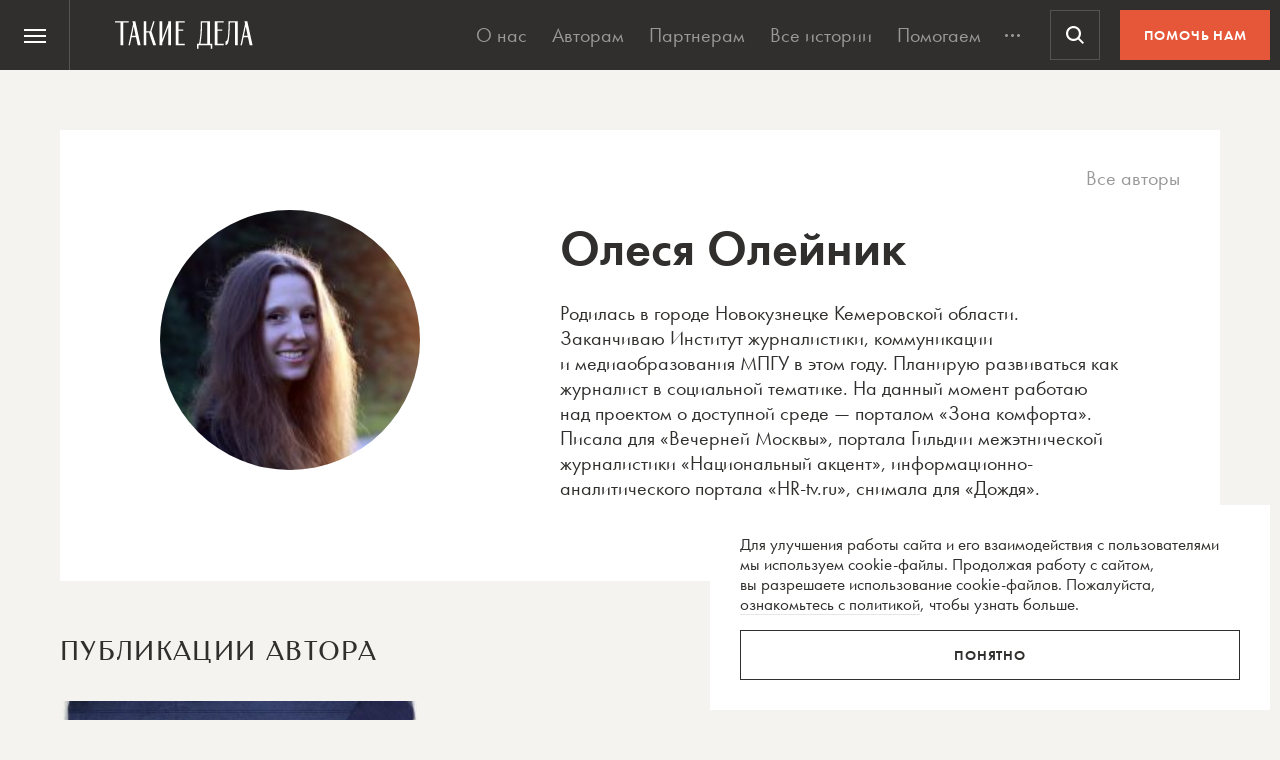

--- FILE ---
content_type: text/html; charset=utf-8
request_url: https://www.google.com/recaptcha/api2/anchor?ar=1&k=6LcD3KoZAAAAAI5hPfFun6eo3dleI3bWN4CRDq6b&co=aHR0cHM6Ly90YWtpZWRlbGEucnU6NDQz&hl=en&v=N67nZn4AqZkNcbeMu4prBgzg&size=invisible&anchor-ms=20000&execute-ms=30000&cb=v13cfeus3son
body_size: 48633
content:
<!DOCTYPE HTML><html dir="ltr" lang="en"><head><meta http-equiv="Content-Type" content="text/html; charset=UTF-8">
<meta http-equiv="X-UA-Compatible" content="IE=edge">
<title>reCAPTCHA</title>
<style type="text/css">
/* cyrillic-ext */
@font-face {
  font-family: 'Roboto';
  font-style: normal;
  font-weight: 400;
  font-stretch: 100%;
  src: url(//fonts.gstatic.com/s/roboto/v48/KFO7CnqEu92Fr1ME7kSn66aGLdTylUAMa3GUBHMdazTgWw.woff2) format('woff2');
  unicode-range: U+0460-052F, U+1C80-1C8A, U+20B4, U+2DE0-2DFF, U+A640-A69F, U+FE2E-FE2F;
}
/* cyrillic */
@font-face {
  font-family: 'Roboto';
  font-style: normal;
  font-weight: 400;
  font-stretch: 100%;
  src: url(//fonts.gstatic.com/s/roboto/v48/KFO7CnqEu92Fr1ME7kSn66aGLdTylUAMa3iUBHMdazTgWw.woff2) format('woff2');
  unicode-range: U+0301, U+0400-045F, U+0490-0491, U+04B0-04B1, U+2116;
}
/* greek-ext */
@font-face {
  font-family: 'Roboto';
  font-style: normal;
  font-weight: 400;
  font-stretch: 100%;
  src: url(//fonts.gstatic.com/s/roboto/v48/KFO7CnqEu92Fr1ME7kSn66aGLdTylUAMa3CUBHMdazTgWw.woff2) format('woff2');
  unicode-range: U+1F00-1FFF;
}
/* greek */
@font-face {
  font-family: 'Roboto';
  font-style: normal;
  font-weight: 400;
  font-stretch: 100%;
  src: url(//fonts.gstatic.com/s/roboto/v48/KFO7CnqEu92Fr1ME7kSn66aGLdTylUAMa3-UBHMdazTgWw.woff2) format('woff2');
  unicode-range: U+0370-0377, U+037A-037F, U+0384-038A, U+038C, U+038E-03A1, U+03A3-03FF;
}
/* math */
@font-face {
  font-family: 'Roboto';
  font-style: normal;
  font-weight: 400;
  font-stretch: 100%;
  src: url(//fonts.gstatic.com/s/roboto/v48/KFO7CnqEu92Fr1ME7kSn66aGLdTylUAMawCUBHMdazTgWw.woff2) format('woff2');
  unicode-range: U+0302-0303, U+0305, U+0307-0308, U+0310, U+0312, U+0315, U+031A, U+0326-0327, U+032C, U+032F-0330, U+0332-0333, U+0338, U+033A, U+0346, U+034D, U+0391-03A1, U+03A3-03A9, U+03B1-03C9, U+03D1, U+03D5-03D6, U+03F0-03F1, U+03F4-03F5, U+2016-2017, U+2034-2038, U+203C, U+2040, U+2043, U+2047, U+2050, U+2057, U+205F, U+2070-2071, U+2074-208E, U+2090-209C, U+20D0-20DC, U+20E1, U+20E5-20EF, U+2100-2112, U+2114-2115, U+2117-2121, U+2123-214F, U+2190, U+2192, U+2194-21AE, U+21B0-21E5, U+21F1-21F2, U+21F4-2211, U+2213-2214, U+2216-22FF, U+2308-230B, U+2310, U+2319, U+231C-2321, U+2336-237A, U+237C, U+2395, U+239B-23B7, U+23D0, U+23DC-23E1, U+2474-2475, U+25AF, U+25B3, U+25B7, U+25BD, U+25C1, U+25CA, U+25CC, U+25FB, U+266D-266F, U+27C0-27FF, U+2900-2AFF, U+2B0E-2B11, U+2B30-2B4C, U+2BFE, U+3030, U+FF5B, U+FF5D, U+1D400-1D7FF, U+1EE00-1EEFF;
}
/* symbols */
@font-face {
  font-family: 'Roboto';
  font-style: normal;
  font-weight: 400;
  font-stretch: 100%;
  src: url(//fonts.gstatic.com/s/roboto/v48/KFO7CnqEu92Fr1ME7kSn66aGLdTylUAMaxKUBHMdazTgWw.woff2) format('woff2');
  unicode-range: U+0001-000C, U+000E-001F, U+007F-009F, U+20DD-20E0, U+20E2-20E4, U+2150-218F, U+2190, U+2192, U+2194-2199, U+21AF, U+21E6-21F0, U+21F3, U+2218-2219, U+2299, U+22C4-22C6, U+2300-243F, U+2440-244A, U+2460-24FF, U+25A0-27BF, U+2800-28FF, U+2921-2922, U+2981, U+29BF, U+29EB, U+2B00-2BFF, U+4DC0-4DFF, U+FFF9-FFFB, U+10140-1018E, U+10190-1019C, U+101A0, U+101D0-101FD, U+102E0-102FB, U+10E60-10E7E, U+1D2C0-1D2D3, U+1D2E0-1D37F, U+1F000-1F0FF, U+1F100-1F1AD, U+1F1E6-1F1FF, U+1F30D-1F30F, U+1F315, U+1F31C, U+1F31E, U+1F320-1F32C, U+1F336, U+1F378, U+1F37D, U+1F382, U+1F393-1F39F, U+1F3A7-1F3A8, U+1F3AC-1F3AF, U+1F3C2, U+1F3C4-1F3C6, U+1F3CA-1F3CE, U+1F3D4-1F3E0, U+1F3ED, U+1F3F1-1F3F3, U+1F3F5-1F3F7, U+1F408, U+1F415, U+1F41F, U+1F426, U+1F43F, U+1F441-1F442, U+1F444, U+1F446-1F449, U+1F44C-1F44E, U+1F453, U+1F46A, U+1F47D, U+1F4A3, U+1F4B0, U+1F4B3, U+1F4B9, U+1F4BB, U+1F4BF, U+1F4C8-1F4CB, U+1F4D6, U+1F4DA, U+1F4DF, U+1F4E3-1F4E6, U+1F4EA-1F4ED, U+1F4F7, U+1F4F9-1F4FB, U+1F4FD-1F4FE, U+1F503, U+1F507-1F50B, U+1F50D, U+1F512-1F513, U+1F53E-1F54A, U+1F54F-1F5FA, U+1F610, U+1F650-1F67F, U+1F687, U+1F68D, U+1F691, U+1F694, U+1F698, U+1F6AD, U+1F6B2, U+1F6B9-1F6BA, U+1F6BC, U+1F6C6-1F6CF, U+1F6D3-1F6D7, U+1F6E0-1F6EA, U+1F6F0-1F6F3, U+1F6F7-1F6FC, U+1F700-1F7FF, U+1F800-1F80B, U+1F810-1F847, U+1F850-1F859, U+1F860-1F887, U+1F890-1F8AD, U+1F8B0-1F8BB, U+1F8C0-1F8C1, U+1F900-1F90B, U+1F93B, U+1F946, U+1F984, U+1F996, U+1F9E9, U+1FA00-1FA6F, U+1FA70-1FA7C, U+1FA80-1FA89, U+1FA8F-1FAC6, U+1FACE-1FADC, U+1FADF-1FAE9, U+1FAF0-1FAF8, U+1FB00-1FBFF;
}
/* vietnamese */
@font-face {
  font-family: 'Roboto';
  font-style: normal;
  font-weight: 400;
  font-stretch: 100%;
  src: url(//fonts.gstatic.com/s/roboto/v48/KFO7CnqEu92Fr1ME7kSn66aGLdTylUAMa3OUBHMdazTgWw.woff2) format('woff2');
  unicode-range: U+0102-0103, U+0110-0111, U+0128-0129, U+0168-0169, U+01A0-01A1, U+01AF-01B0, U+0300-0301, U+0303-0304, U+0308-0309, U+0323, U+0329, U+1EA0-1EF9, U+20AB;
}
/* latin-ext */
@font-face {
  font-family: 'Roboto';
  font-style: normal;
  font-weight: 400;
  font-stretch: 100%;
  src: url(//fonts.gstatic.com/s/roboto/v48/KFO7CnqEu92Fr1ME7kSn66aGLdTylUAMa3KUBHMdazTgWw.woff2) format('woff2');
  unicode-range: U+0100-02BA, U+02BD-02C5, U+02C7-02CC, U+02CE-02D7, U+02DD-02FF, U+0304, U+0308, U+0329, U+1D00-1DBF, U+1E00-1E9F, U+1EF2-1EFF, U+2020, U+20A0-20AB, U+20AD-20C0, U+2113, U+2C60-2C7F, U+A720-A7FF;
}
/* latin */
@font-face {
  font-family: 'Roboto';
  font-style: normal;
  font-weight: 400;
  font-stretch: 100%;
  src: url(//fonts.gstatic.com/s/roboto/v48/KFO7CnqEu92Fr1ME7kSn66aGLdTylUAMa3yUBHMdazQ.woff2) format('woff2');
  unicode-range: U+0000-00FF, U+0131, U+0152-0153, U+02BB-02BC, U+02C6, U+02DA, U+02DC, U+0304, U+0308, U+0329, U+2000-206F, U+20AC, U+2122, U+2191, U+2193, U+2212, U+2215, U+FEFF, U+FFFD;
}
/* cyrillic-ext */
@font-face {
  font-family: 'Roboto';
  font-style: normal;
  font-weight: 500;
  font-stretch: 100%;
  src: url(//fonts.gstatic.com/s/roboto/v48/KFO7CnqEu92Fr1ME7kSn66aGLdTylUAMa3GUBHMdazTgWw.woff2) format('woff2');
  unicode-range: U+0460-052F, U+1C80-1C8A, U+20B4, U+2DE0-2DFF, U+A640-A69F, U+FE2E-FE2F;
}
/* cyrillic */
@font-face {
  font-family: 'Roboto';
  font-style: normal;
  font-weight: 500;
  font-stretch: 100%;
  src: url(//fonts.gstatic.com/s/roboto/v48/KFO7CnqEu92Fr1ME7kSn66aGLdTylUAMa3iUBHMdazTgWw.woff2) format('woff2');
  unicode-range: U+0301, U+0400-045F, U+0490-0491, U+04B0-04B1, U+2116;
}
/* greek-ext */
@font-face {
  font-family: 'Roboto';
  font-style: normal;
  font-weight: 500;
  font-stretch: 100%;
  src: url(//fonts.gstatic.com/s/roboto/v48/KFO7CnqEu92Fr1ME7kSn66aGLdTylUAMa3CUBHMdazTgWw.woff2) format('woff2');
  unicode-range: U+1F00-1FFF;
}
/* greek */
@font-face {
  font-family: 'Roboto';
  font-style: normal;
  font-weight: 500;
  font-stretch: 100%;
  src: url(//fonts.gstatic.com/s/roboto/v48/KFO7CnqEu92Fr1ME7kSn66aGLdTylUAMa3-UBHMdazTgWw.woff2) format('woff2');
  unicode-range: U+0370-0377, U+037A-037F, U+0384-038A, U+038C, U+038E-03A1, U+03A3-03FF;
}
/* math */
@font-face {
  font-family: 'Roboto';
  font-style: normal;
  font-weight: 500;
  font-stretch: 100%;
  src: url(//fonts.gstatic.com/s/roboto/v48/KFO7CnqEu92Fr1ME7kSn66aGLdTylUAMawCUBHMdazTgWw.woff2) format('woff2');
  unicode-range: U+0302-0303, U+0305, U+0307-0308, U+0310, U+0312, U+0315, U+031A, U+0326-0327, U+032C, U+032F-0330, U+0332-0333, U+0338, U+033A, U+0346, U+034D, U+0391-03A1, U+03A3-03A9, U+03B1-03C9, U+03D1, U+03D5-03D6, U+03F0-03F1, U+03F4-03F5, U+2016-2017, U+2034-2038, U+203C, U+2040, U+2043, U+2047, U+2050, U+2057, U+205F, U+2070-2071, U+2074-208E, U+2090-209C, U+20D0-20DC, U+20E1, U+20E5-20EF, U+2100-2112, U+2114-2115, U+2117-2121, U+2123-214F, U+2190, U+2192, U+2194-21AE, U+21B0-21E5, U+21F1-21F2, U+21F4-2211, U+2213-2214, U+2216-22FF, U+2308-230B, U+2310, U+2319, U+231C-2321, U+2336-237A, U+237C, U+2395, U+239B-23B7, U+23D0, U+23DC-23E1, U+2474-2475, U+25AF, U+25B3, U+25B7, U+25BD, U+25C1, U+25CA, U+25CC, U+25FB, U+266D-266F, U+27C0-27FF, U+2900-2AFF, U+2B0E-2B11, U+2B30-2B4C, U+2BFE, U+3030, U+FF5B, U+FF5D, U+1D400-1D7FF, U+1EE00-1EEFF;
}
/* symbols */
@font-face {
  font-family: 'Roboto';
  font-style: normal;
  font-weight: 500;
  font-stretch: 100%;
  src: url(//fonts.gstatic.com/s/roboto/v48/KFO7CnqEu92Fr1ME7kSn66aGLdTylUAMaxKUBHMdazTgWw.woff2) format('woff2');
  unicode-range: U+0001-000C, U+000E-001F, U+007F-009F, U+20DD-20E0, U+20E2-20E4, U+2150-218F, U+2190, U+2192, U+2194-2199, U+21AF, U+21E6-21F0, U+21F3, U+2218-2219, U+2299, U+22C4-22C6, U+2300-243F, U+2440-244A, U+2460-24FF, U+25A0-27BF, U+2800-28FF, U+2921-2922, U+2981, U+29BF, U+29EB, U+2B00-2BFF, U+4DC0-4DFF, U+FFF9-FFFB, U+10140-1018E, U+10190-1019C, U+101A0, U+101D0-101FD, U+102E0-102FB, U+10E60-10E7E, U+1D2C0-1D2D3, U+1D2E0-1D37F, U+1F000-1F0FF, U+1F100-1F1AD, U+1F1E6-1F1FF, U+1F30D-1F30F, U+1F315, U+1F31C, U+1F31E, U+1F320-1F32C, U+1F336, U+1F378, U+1F37D, U+1F382, U+1F393-1F39F, U+1F3A7-1F3A8, U+1F3AC-1F3AF, U+1F3C2, U+1F3C4-1F3C6, U+1F3CA-1F3CE, U+1F3D4-1F3E0, U+1F3ED, U+1F3F1-1F3F3, U+1F3F5-1F3F7, U+1F408, U+1F415, U+1F41F, U+1F426, U+1F43F, U+1F441-1F442, U+1F444, U+1F446-1F449, U+1F44C-1F44E, U+1F453, U+1F46A, U+1F47D, U+1F4A3, U+1F4B0, U+1F4B3, U+1F4B9, U+1F4BB, U+1F4BF, U+1F4C8-1F4CB, U+1F4D6, U+1F4DA, U+1F4DF, U+1F4E3-1F4E6, U+1F4EA-1F4ED, U+1F4F7, U+1F4F9-1F4FB, U+1F4FD-1F4FE, U+1F503, U+1F507-1F50B, U+1F50D, U+1F512-1F513, U+1F53E-1F54A, U+1F54F-1F5FA, U+1F610, U+1F650-1F67F, U+1F687, U+1F68D, U+1F691, U+1F694, U+1F698, U+1F6AD, U+1F6B2, U+1F6B9-1F6BA, U+1F6BC, U+1F6C6-1F6CF, U+1F6D3-1F6D7, U+1F6E0-1F6EA, U+1F6F0-1F6F3, U+1F6F7-1F6FC, U+1F700-1F7FF, U+1F800-1F80B, U+1F810-1F847, U+1F850-1F859, U+1F860-1F887, U+1F890-1F8AD, U+1F8B0-1F8BB, U+1F8C0-1F8C1, U+1F900-1F90B, U+1F93B, U+1F946, U+1F984, U+1F996, U+1F9E9, U+1FA00-1FA6F, U+1FA70-1FA7C, U+1FA80-1FA89, U+1FA8F-1FAC6, U+1FACE-1FADC, U+1FADF-1FAE9, U+1FAF0-1FAF8, U+1FB00-1FBFF;
}
/* vietnamese */
@font-face {
  font-family: 'Roboto';
  font-style: normal;
  font-weight: 500;
  font-stretch: 100%;
  src: url(//fonts.gstatic.com/s/roboto/v48/KFO7CnqEu92Fr1ME7kSn66aGLdTylUAMa3OUBHMdazTgWw.woff2) format('woff2');
  unicode-range: U+0102-0103, U+0110-0111, U+0128-0129, U+0168-0169, U+01A0-01A1, U+01AF-01B0, U+0300-0301, U+0303-0304, U+0308-0309, U+0323, U+0329, U+1EA0-1EF9, U+20AB;
}
/* latin-ext */
@font-face {
  font-family: 'Roboto';
  font-style: normal;
  font-weight: 500;
  font-stretch: 100%;
  src: url(//fonts.gstatic.com/s/roboto/v48/KFO7CnqEu92Fr1ME7kSn66aGLdTylUAMa3KUBHMdazTgWw.woff2) format('woff2');
  unicode-range: U+0100-02BA, U+02BD-02C5, U+02C7-02CC, U+02CE-02D7, U+02DD-02FF, U+0304, U+0308, U+0329, U+1D00-1DBF, U+1E00-1E9F, U+1EF2-1EFF, U+2020, U+20A0-20AB, U+20AD-20C0, U+2113, U+2C60-2C7F, U+A720-A7FF;
}
/* latin */
@font-face {
  font-family: 'Roboto';
  font-style: normal;
  font-weight: 500;
  font-stretch: 100%;
  src: url(//fonts.gstatic.com/s/roboto/v48/KFO7CnqEu92Fr1ME7kSn66aGLdTylUAMa3yUBHMdazQ.woff2) format('woff2');
  unicode-range: U+0000-00FF, U+0131, U+0152-0153, U+02BB-02BC, U+02C6, U+02DA, U+02DC, U+0304, U+0308, U+0329, U+2000-206F, U+20AC, U+2122, U+2191, U+2193, U+2212, U+2215, U+FEFF, U+FFFD;
}
/* cyrillic-ext */
@font-face {
  font-family: 'Roboto';
  font-style: normal;
  font-weight: 900;
  font-stretch: 100%;
  src: url(//fonts.gstatic.com/s/roboto/v48/KFO7CnqEu92Fr1ME7kSn66aGLdTylUAMa3GUBHMdazTgWw.woff2) format('woff2');
  unicode-range: U+0460-052F, U+1C80-1C8A, U+20B4, U+2DE0-2DFF, U+A640-A69F, U+FE2E-FE2F;
}
/* cyrillic */
@font-face {
  font-family: 'Roboto';
  font-style: normal;
  font-weight: 900;
  font-stretch: 100%;
  src: url(//fonts.gstatic.com/s/roboto/v48/KFO7CnqEu92Fr1ME7kSn66aGLdTylUAMa3iUBHMdazTgWw.woff2) format('woff2');
  unicode-range: U+0301, U+0400-045F, U+0490-0491, U+04B0-04B1, U+2116;
}
/* greek-ext */
@font-face {
  font-family: 'Roboto';
  font-style: normal;
  font-weight: 900;
  font-stretch: 100%;
  src: url(//fonts.gstatic.com/s/roboto/v48/KFO7CnqEu92Fr1ME7kSn66aGLdTylUAMa3CUBHMdazTgWw.woff2) format('woff2');
  unicode-range: U+1F00-1FFF;
}
/* greek */
@font-face {
  font-family: 'Roboto';
  font-style: normal;
  font-weight: 900;
  font-stretch: 100%;
  src: url(//fonts.gstatic.com/s/roboto/v48/KFO7CnqEu92Fr1ME7kSn66aGLdTylUAMa3-UBHMdazTgWw.woff2) format('woff2');
  unicode-range: U+0370-0377, U+037A-037F, U+0384-038A, U+038C, U+038E-03A1, U+03A3-03FF;
}
/* math */
@font-face {
  font-family: 'Roboto';
  font-style: normal;
  font-weight: 900;
  font-stretch: 100%;
  src: url(//fonts.gstatic.com/s/roboto/v48/KFO7CnqEu92Fr1ME7kSn66aGLdTylUAMawCUBHMdazTgWw.woff2) format('woff2');
  unicode-range: U+0302-0303, U+0305, U+0307-0308, U+0310, U+0312, U+0315, U+031A, U+0326-0327, U+032C, U+032F-0330, U+0332-0333, U+0338, U+033A, U+0346, U+034D, U+0391-03A1, U+03A3-03A9, U+03B1-03C9, U+03D1, U+03D5-03D6, U+03F0-03F1, U+03F4-03F5, U+2016-2017, U+2034-2038, U+203C, U+2040, U+2043, U+2047, U+2050, U+2057, U+205F, U+2070-2071, U+2074-208E, U+2090-209C, U+20D0-20DC, U+20E1, U+20E5-20EF, U+2100-2112, U+2114-2115, U+2117-2121, U+2123-214F, U+2190, U+2192, U+2194-21AE, U+21B0-21E5, U+21F1-21F2, U+21F4-2211, U+2213-2214, U+2216-22FF, U+2308-230B, U+2310, U+2319, U+231C-2321, U+2336-237A, U+237C, U+2395, U+239B-23B7, U+23D0, U+23DC-23E1, U+2474-2475, U+25AF, U+25B3, U+25B7, U+25BD, U+25C1, U+25CA, U+25CC, U+25FB, U+266D-266F, U+27C0-27FF, U+2900-2AFF, U+2B0E-2B11, U+2B30-2B4C, U+2BFE, U+3030, U+FF5B, U+FF5D, U+1D400-1D7FF, U+1EE00-1EEFF;
}
/* symbols */
@font-face {
  font-family: 'Roboto';
  font-style: normal;
  font-weight: 900;
  font-stretch: 100%;
  src: url(//fonts.gstatic.com/s/roboto/v48/KFO7CnqEu92Fr1ME7kSn66aGLdTylUAMaxKUBHMdazTgWw.woff2) format('woff2');
  unicode-range: U+0001-000C, U+000E-001F, U+007F-009F, U+20DD-20E0, U+20E2-20E4, U+2150-218F, U+2190, U+2192, U+2194-2199, U+21AF, U+21E6-21F0, U+21F3, U+2218-2219, U+2299, U+22C4-22C6, U+2300-243F, U+2440-244A, U+2460-24FF, U+25A0-27BF, U+2800-28FF, U+2921-2922, U+2981, U+29BF, U+29EB, U+2B00-2BFF, U+4DC0-4DFF, U+FFF9-FFFB, U+10140-1018E, U+10190-1019C, U+101A0, U+101D0-101FD, U+102E0-102FB, U+10E60-10E7E, U+1D2C0-1D2D3, U+1D2E0-1D37F, U+1F000-1F0FF, U+1F100-1F1AD, U+1F1E6-1F1FF, U+1F30D-1F30F, U+1F315, U+1F31C, U+1F31E, U+1F320-1F32C, U+1F336, U+1F378, U+1F37D, U+1F382, U+1F393-1F39F, U+1F3A7-1F3A8, U+1F3AC-1F3AF, U+1F3C2, U+1F3C4-1F3C6, U+1F3CA-1F3CE, U+1F3D4-1F3E0, U+1F3ED, U+1F3F1-1F3F3, U+1F3F5-1F3F7, U+1F408, U+1F415, U+1F41F, U+1F426, U+1F43F, U+1F441-1F442, U+1F444, U+1F446-1F449, U+1F44C-1F44E, U+1F453, U+1F46A, U+1F47D, U+1F4A3, U+1F4B0, U+1F4B3, U+1F4B9, U+1F4BB, U+1F4BF, U+1F4C8-1F4CB, U+1F4D6, U+1F4DA, U+1F4DF, U+1F4E3-1F4E6, U+1F4EA-1F4ED, U+1F4F7, U+1F4F9-1F4FB, U+1F4FD-1F4FE, U+1F503, U+1F507-1F50B, U+1F50D, U+1F512-1F513, U+1F53E-1F54A, U+1F54F-1F5FA, U+1F610, U+1F650-1F67F, U+1F687, U+1F68D, U+1F691, U+1F694, U+1F698, U+1F6AD, U+1F6B2, U+1F6B9-1F6BA, U+1F6BC, U+1F6C6-1F6CF, U+1F6D3-1F6D7, U+1F6E0-1F6EA, U+1F6F0-1F6F3, U+1F6F7-1F6FC, U+1F700-1F7FF, U+1F800-1F80B, U+1F810-1F847, U+1F850-1F859, U+1F860-1F887, U+1F890-1F8AD, U+1F8B0-1F8BB, U+1F8C0-1F8C1, U+1F900-1F90B, U+1F93B, U+1F946, U+1F984, U+1F996, U+1F9E9, U+1FA00-1FA6F, U+1FA70-1FA7C, U+1FA80-1FA89, U+1FA8F-1FAC6, U+1FACE-1FADC, U+1FADF-1FAE9, U+1FAF0-1FAF8, U+1FB00-1FBFF;
}
/* vietnamese */
@font-face {
  font-family: 'Roboto';
  font-style: normal;
  font-weight: 900;
  font-stretch: 100%;
  src: url(//fonts.gstatic.com/s/roboto/v48/KFO7CnqEu92Fr1ME7kSn66aGLdTylUAMa3OUBHMdazTgWw.woff2) format('woff2');
  unicode-range: U+0102-0103, U+0110-0111, U+0128-0129, U+0168-0169, U+01A0-01A1, U+01AF-01B0, U+0300-0301, U+0303-0304, U+0308-0309, U+0323, U+0329, U+1EA0-1EF9, U+20AB;
}
/* latin-ext */
@font-face {
  font-family: 'Roboto';
  font-style: normal;
  font-weight: 900;
  font-stretch: 100%;
  src: url(//fonts.gstatic.com/s/roboto/v48/KFO7CnqEu92Fr1ME7kSn66aGLdTylUAMa3KUBHMdazTgWw.woff2) format('woff2');
  unicode-range: U+0100-02BA, U+02BD-02C5, U+02C7-02CC, U+02CE-02D7, U+02DD-02FF, U+0304, U+0308, U+0329, U+1D00-1DBF, U+1E00-1E9F, U+1EF2-1EFF, U+2020, U+20A0-20AB, U+20AD-20C0, U+2113, U+2C60-2C7F, U+A720-A7FF;
}
/* latin */
@font-face {
  font-family: 'Roboto';
  font-style: normal;
  font-weight: 900;
  font-stretch: 100%;
  src: url(//fonts.gstatic.com/s/roboto/v48/KFO7CnqEu92Fr1ME7kSn66aGLdTylUAMa3yUBHMdazQ.woff2) format('woff2');
  unicode-range: U+0000-00FF, U+0131, U+0152-0153, U+02BB-02BC, U+02C6, U+02DA, U+02DC, U+0304, U+0308, U+0329, U+2000-206F, U+20AC, U+2122, U+2191, U+2193, U+2212, U+2215, U+FEFF, U+FFFD;
}

</style>
<link rel="stylesheet" type="text/css" href="https://www.gstatic.com/recaptcha/releases/N67nZn4AqZkNcbeMu4prBgzg/styles__ltr.css">
<script nonce="z6nd8kHMDMkkbzclcBW-JQ" type="text/javascript">window['__recaptcha_api'] = 'https://www.google.com/recaptcha/api2/';</script>
<script type="text/javascript" src="https://www.gstatic.com/recaptcha/releases/N67nZn4AqZkNcbeMu4prBgzg/recaptcha__en.js" nonce="z6nd8kHMDMkkbzclcBW-JQ">
      
    </script></head>
<body><div id="rc-anchor-alert" class="rc-anchor-alert"></div>
<input type="hidden" id="recaptcha-token" value="[base64]">
<script type="text/javascript" nonce="z6nd8kHMDMkkbzclcBW-JQ">
      recaptcha.anchor.Main.init("[\x22ainput\x22,[\x22bgdata\x22,\x22\x22,\[base64]/[base64]/[base64]/[base64]/[base64]/UltsKytdPUU6KEU8MjA0OD9SW2wrK109RT4+NnwxOTI6KChFJjY0NTEyKT09NTUyOTYmJk0rMTxjLmxlbmd0aCYmKGMuY2hhckNvZGVBdChNKzEpJjY0NTEyKT09NTYzMjA/[base64]/[base64]/[base64]/[base64]/[base64]/[base64]/[base64]\x22,\[base64]\x22,\x22wpLCiMKFw7zDhcOIwqvDt8Odw6XCo1BvR8KMwpw6QTwFw5jDtB7DrcOgw63DosOrcMOKwrzCvMK3wrvCjQ5ZwpM3f8OawqlmwqJzw6LDrMOxJ3HCkVrCrCpIwpQ4AcORwpvDn8KuY8Orw6DCkMKAw75CEDXDgMKzwr/CqMOdamHDuFNCwqLDviMfw6/Cln/CnWNHcGpHQMOeNWN6VHDDs37Cv8OIwpTClcOWNGXCi0HCtQMiXyDCjMOMw7l5w5FBwr5XwpRqYCbCimbDnsOgc8ONKcKLayApwqPCsGkHw7zCqmrCrsOOX8O4bT3CjsOBwr7DtMKMw4oBw4fCnMOSwrHCjlh/wrhFHWrDg8Kdw6DCr8KQRjMYNx4mwqkpaMKnwpNMLsO5wqrDocOewobDmMKjw79jw67DtsOHw6Rxwrtlwo7CkwA3bcK/[base64]/DnsOQLExzJlMmX8OUMkMJw4xwCMOGw6DCh2piMWLCuC3CvhotRcK0wqlde1QZXw/ClcK5w5YANMKiXsOAexRsw5hIwr3CkiDCvsKUw7rDo8KHw5XDpgwBwrrChGcqwo3DisKDXMKEw6rCl8KCcGnDvcKdQMKKAMKdw5xGN8OyZmXDhcKYBR7DkcOgwqHDoMOiKcKow5rDo0DClMO7RsK9wrUUKT3DlcOqNsO9wqZewo15w6UQAsKrX0tcwop6w4gGDsKyw7/DpXYKRsOKWiZhwrPDscOKwqkPw7g3w58Jwq7DpcKsX8OgHMOawq5owqnCgXjCg8ORLWZtQMOaBcKgXlxuS23CisO+QsKsw6g/J8KQwodgwoVcwq1Fe8KFwoLCusOpwqYqPMKUbMO5VQrDjcKYwo3DgsKUwp/[base64]/DszDDn1rCrsKVwrRUwpxgBj/CpRA+wpzCrMKgw71lO8K8SQHDuA3CkMOJw6QaRMOAw5RGbsOYw7nCl8KGw5vDksKLwohpw4wGd8O3wrkxwqDClyJtN8Ovw4LCrT5mwrXCj8OwGQkAw65xwr3DpcKEwos9CsKBwpYawo/DgcOeEMKuGMOuw4s7BC7CtsOAw6dQFSPDqVPCgww8w6PCrmgcwoHCocOdMcKiESwiwrzDjcKGDXDDicKOD37Dk2DDjinDqgh1RcKOCsOCX8KfwpQ4w68BwpDCnMKewq/CvWnCq8OjwodKw7XCnQDChGJPNUgpJGDDgsKFwoInWsOkwqhRw7M5w5ldYcKKw6zCnMOnMx92LcKTwotew4/DkQNDMsObYWHCmMO/NcKtesO9w59Pw4gRbcOaJsOkScOKw5jClsKKw4jCm8OPFjfCgsKxwr4gw4LCk0Rcwr96wqrDohwlwojCqXhywq/[base64]/DksOGc3nCugloD8O9woAEw7nCpMKHFjzCjhsJAsKOEMKeBS0sw54GOsOqFcOhZcO1wo1fwoh/YsOXw6I6CCNcwrJfT8KAwodOw4lNw67Ch1dAO8OmwrsRw6Qfw6nCgsOnwqzCs8OQVcK1dzcew5FPTcO2wobCrSLCs8KDwrXCj8KCIwXDrTXCosKFZMOLCUQxEW4vw7LDvcORw5AnwoFIw6diw6hAGk5RS2EpwqPChUBmHsOHwovCisKYYQvDh8Kic0gCwp9rB8O/wqXDp8Olw4xZJWM5wrNfUMKfNh/Dv8K0wrYtw73DssOhKcKrOsOZRcOqWMKrw4DDtcOTwrDDogbChMOxY8OiwpQZGlDDkw7Cq8O8w4LCnsKrw7fCo13Cs8O8wosoSsKQQcKbf2k5w4tww6IEfHI7IMOFfxLDnQvCgMOcZDXDnh/Du2ogE8OYwpLCqcOyw6Z2w4g6w79bWcOjcMKZVsKgwosJfcKcwpwIEAnCncOiS8KVwrHDgsKcMsKIERLCrFxvw7VuUB3CuS07IsKBwqDDokDCgxpUFMOdd03CuSzCnMOKa8ODwqnDg1skHsOqZMKGwqIAwrnDi3fDuj4Ew63DocKkacOkBsO2w6tkw4ZBf8OWBXc/[base64]/G8O9b8OGwr53bcOyHjoZwqjCvMKLJ8KgwoPCum1HP8K+w4nCncOWcATDucO6csO1w4rDscKOAsO0V8OWwoTDtn8nw6QZwqvDgldfFMK1UjJRwqzCtSrCv8O4e8OKHsOuw5/CgMO3QcKnwr/DmcOUwo9XXVIKwoHCksKIw6pLa8KGdsKlwp9Ce8Kvwpp5w47CuMOyX8OCw7HDs8KhICPDgkXDt8OTw67Cu8KJNmZYKcO+YMOJwpALwos4BmM7FTRxwqnCpFXCusKsQiXDigTDgRNvQT/Dg3MoBcOAfMOdKGLCuUzDg8KnwqNzwqYMBznDqcKYw6ImKnDCiALCp3RUN8Kqw5rChgxrw7rDmsOVKkQmw6bCg8O7TA7Cmkcjw7p0eMKnWcKbwpDDuF7DvsKiwr/ClsK0wr1vVcOzwpHCqxwbw7fDiMO/UjHCmBoXWiPCtgHCrsKfw64ud2XDqm7DmsKewqkxwpnCjyHDpxRewqbCjg/DhsOVA1F7EGfCjGTDn8KnwrbDsMKqKVrDtlLCn8KiFsO4w73DhUN8w58tEMKwQzFTSsOmw5UAwq/DrmFFbsKuAQtlw5rDscKmwo7DvsKrwpvCgcK1w7AoMcKRwoxuwqXCkcKIA2Myw57DgcK/wpzCpMKmXMK0w6sOIA5ow5s3w7V7CFdUw64OKsKUwoQsCCzDpB5cFXbCnsOawpbDgMOzwp9sMVvCmRTCvj7CnsO/GTTCgi7ClcKnwpFmwpbDl8KsdsKKwrMzOyh5w43Ds8KCYxRFJcOdJ8O8JU3CtMKEwp9/CsOBGDEvwqrCrsOrfMOww5zChh3CkEswZBMlZUnCisKAwpLDrnceZsOqMsOQw7bDtcOWLcOzwqh+C8OnwowRwoxgwpzCpMO3KsK8wojDgsK/NcOow5DDh8Krw6TDtVDDrR9ow7RWAcKewoDCgsKtR8K4w6DDh8Ogehc6w7DCr8KOGcKNI8K5wpQBFMOUCsKowoodWcKTB215wpvDl8O2TiJdK8KDwprDvQp+ezHDgMOzNMOVXl8rQk7DrcKnGyFub1wvJsKWcn/DosOOfMKeKMOdwpDCisOuWSbCoGxRw6jDg8Kmw63DkMKHQQTCqkfDlcO5w4Y9VwXCj8Kuw4nCg8KGXcOSw5sgNyPCilV0JRfDrMOpFxPDgFnCiARdw6ZsWjvChm0rw5vDllctwrHCvcOaw5rClw/Do8KOw5RnwoHDucO8wp1mw6ERwojDlhrDhMOBZGc1bMKmOSExJsOcwrrCksO6w4nDm8KHwpzCvMO8DGjDhcKYwrrDt8OvYn12w7wlFAh7ZsOydsO2GsKcwqttwqZ9QDRTw5rDjwhJwpcMw6XCtjIUwpTCmMK1w77CvX1cSj9sLT/Cm8OUFDw2wq5He8OPw6hGesOJAsOew4DDgy/[base64]/[base64]/[base64]/ClcKRw5TDnipbbsKQc2YEYELDp1AAwr3Dnk/DvnbDgcKjwqFgw68uCsK0QsO+ecKkw7JHQinDkcKzwpV0RsO/BwXCh8KtwoLDnMKsV1TCmhcZSMKHw6DCnkHCh1zCgR3CgsKyN8Kkw78lPcO4XBIGPMOrw7/DrsKgwrY4V0fDtsOHw5/CkWbDhzLDpHkAZMOnU8O9w5PCs8KMwoTCqyvDtsKYGMKXJBzCpsK/[base64]/[base64]/DvgMZw7PChynDhQNVwobDpMOZTzbDvRDCtsO8KjDDo1vCi8KyFcORHMOow4rCuMKfwpcxwq3CocOVVAbCnybCj0XCtlV7w7XDh00XbHcQC8OlYMKrw5fDksKcAcKEwr9GK8OSwp3DkMKNw7HDsMKVwrXCgRfCijbCjGlmY3fChA3CtSjCjMOXLMOqU0E+DV/ChcOUd1nDq8Onw6PDsMOhAhoXwoXDiinDh8KHwq1Uw7gfVcKzOsKfM8KsYBLCgXDDp8OqZ0Y+w4Jfwp1YwqPCvFs3aGMhPcOWwrJwZDDDnsKudMKlRMKaw4wdw4XDigHCvB/ClSvDlsKkI8KmOylWXDMeJsKuF8O5QcO2OHdBw7nCqXDCucOvUsKQwrfCgsOjwq1SdsKJwqvChg3CosKhwrzCnSBVwokDw53CsMKdw6PClXzCiBwnwqzCq8Khw5IYwoDDjDISwqbCrHJDHcKxM8OnwpRfw7lww7DCj8OVEFtPw7JUw6jCoGDDnWbDoE/Dgj89w4lhZ8KfXm/CnCccYSMrScKXwr7CoRFqw6HDlsOFw4nDrHVvO30aw53DrwLDuXomIiZQWMK/[base64]/[base64]/Chk3Dm0/DhE3Du17DixvCiMOdwp8jw5FQw4PCrFpKwr57woLCumDCrsODw5HDm8OKTcO8wrhlNRFqwq/CjsOYw4ZowozCvMKXL3DDoBbDtnXChcO7NMOYw4hywql7wr99w5o4w4UIw6PCp8KtccOZwoDDvcKhV8KYYsKJF8KgK8OXw47CoXI1w7wWwrMkw4XDrlXDpAfCuQvDm3XDtizCnjgkJl8pwrTChAvCmsKHOTZYABzDtMOiaC3Dt3/[base64]/w6d7wpjCpsObw5IMwpnDjMK4w7g2wpDCtBTCox8PwrMMwqNhwrXDtBJSYcK/w5fDqMK1RGhTHcKvwrF4woTCp1o7wr3DusO9wrnCnsKFwofCq8KvDcKYwqxDwp59wqJZwq3CljYOwpLCkgXDtmzCpC9VZ8O6wrtcwponAcOfwqrDlsKZUi/CgA0rVyzDtsOGPsKVwrPDuzrCk186dcO4w7VJwqFqJXchw6jCn8ONUcO4csOswrJNwo7Dj1nDoMKYLB3Dvw/CisO/w6RuICLDpExbwoRRw6otakXDrMOrw4JcL3fChsKATijDvGcWwqPCmwHCqUrDhw4owrvDikTDiTNGJT1Ew5/[base64]/DvcKww6zDocO6ORLCiGPDh8OMw4fCs8OtQsODw5bDqBk2ZiFFaMKsWxBlH8OxRMO/DmkowoTCl8OmMcOSeXoWwqTDsnVKwrskDMKUwoTChS5yw4Z/NsOyw6DCr8Kbwo/CqcKBOsObYz5zUjHDuMKtwrkSwrdOE381w4zCt3jDpsKxwozCtsKuw7/DmsOOw5MVBMKjWC3DqhfDksOYwpZ5LcKhOnzDsCjDn8KPw5XDmsKbfSbCiMKVNhXCoX5XZ8OPwqzDhsKjw78mAmIKREzCrsKCw4gedsOzBk/DhsO1dgbChcO5w75sQMKjQMKfbcK4H8OVwohYwo3Dvi4nwrhnw5/DhAx8wo7Cm0gkw7XDgFdFCsORwok+w53CiErDmGM9wrjClMOlw6rDhsKyw6ZqRmhWU1PDsiBXS8OnZHLDn8K4WCh1RsOzwqcFCRowasOSw5/DsAPCo8OdRsOBfcOYMcKlw6xGaTtodCU0KF5owqLCsXwsCiVZw6Jgw7YQw6XDjBt3FyEKB3jChsKdw6xQTiQ8CcOQw6/DpBnCqsO4MGfCuBhIEmRIwoDCj1cGwoc1OkLCqsO4wrXChDzCqyvDrQMow4LDlsOEw5oSw5ZGR0jChcKHw5TDkMOYZcOkB8OXwq5zw5QOXy/[base64]/[base64]/UsKLHVxewp8dwpt5Kx3Dmkp9wp3DkXTCggRSw4XDiybDlwV/w7zCvyYZw4wtwq3DuhzCjmc6w6TDiTkwFEBgImHDhiV7B8OkVV3CpMOhRsOywr1/CsKAwq/CgMOEw5nCiRTCmUU7ETxEdGp8w63DrScYT1PCg0d8woDCrsOgw45ATMOmw5PDllk0JsKQOCvCtFnCiEY5woXCmMO9ABh6wprDgXfCg8KOJsKzwoZKwrAnwo9eSsORI8O/w5/[base64]/Nwdaw5PCisKjw6PCkwbDkSTChHrDlmjDoEMiacOyLgRKO8KxwojDtwEDw6nCuiTDo8KnKMKbHwbDkcKIwrvDpC3CjTN9w6LChQxSRVVpw7xlCsOgRcKbw7TCmz3CiGLCqsOOZcOnOSxoYiQPw5nDj8KTw4bCiWNuGAzDjUV7B8KDWjdNUyHDj3rDpSgiwqgewrpyVsK/[base64]/DvcKNwo/Dr1vCm8OiTMKxw6bCmsKiYcKvF8O2fCzDoMK9YXbDg8OrPMOFa0PCi8O9bcKGw7QPQsOHw5vCuH15wpkWejk+wrLDrm/[base64]/[base64]/ZhrCpV8pecOqwo3Djkx2GG1/RS/CvmbDkzIgwoQcFVvCnDTDh25efsOAwqXCkWPDsMOdQzBuw61/OU9kw6jDs8OOw4ckwoElw79AwqzDnUULMn7CvUllTcOOH8O5wp3DkCfCpRjCjggEcMKHwo15WT3CucOWwrbClDDCs8KLw6TCil83WX/DgyrDksKywo5Ew6TCh0pFw6rDjHAhw6DDpUQjM8KGTsKmIcKawpRow7nDpMOKbHnDi0jCihvCuXnDmRjDt13CvTbCksKqJ8KMI8KCQMKOXFPChn5CwpPCvWsrMFweLV/[base64]/[base64]/wokEdSUEw4kJc8OvRhhzw78+wqLCqUAww7vChMK5Bi4/[base64]/TVvCgEbCoU8oK2DCjCzClMKXwrDCgsKNw6gBR8OqecK4w6fDux3CvGzCrijDhh7DhHnChMOUw7l/wqJxw6QgYCXDkcOxwr/[base64]/CgcOMw4BTfcOjZMOqwqk0wpXCixDDqMOaw5bDqsK/[base64]/CpwrCvDLDmVRmAsKDNTwpwoHCgsOmKsKGPntSFMKlwqI4wp3DtcOTcMK+bGHDvRHCv8K4HMOaJcK9w7c+w7/CrDMMWMKxw4QPwotGwpVaw4ZKw4pMwrvDs8Oyc3rDrxdwRwfDilHCgjAfdwI8wqYDw6vDrsOawpZoesKRLlVcB8ORMMKaUcKjw4BAwphLS8O/PlwrwrnCocOFwpPDkmdOfUHCqhx1DsKBa3XCv1nDs1jChMKMZMKCw7/Ci8OXUcODb0bDkMOHwph8wqo4ZcOkwqPDhB3CrMOjQBxLwrYzwpjCvTrCoQ3ClzApwr1nIx3CmsK+wqLDkMKhEsOBwrTCp3nDtCx7Pg/DvxkCU2hGw47Ct8O2IsKUw5wiw4nDn3HCiMOnDGHDq8OIwpbCrHAQw49PwoPClm/[base64]/CjiZMEsOcw5fDgnTDnMOSSBsEwqDCqzIOAsOgXgTCrcKxw6MQwpNXwrnDihlqw4TDlMK0w4rDrHc1wonDkcOfGWB/wonCpcKnW8KZwo53S055w4Z2wr3DlSo5wonCh3JidCPDlwzCoCHDncKlPMO8wpUcaiTDjzfDqhnDgjHDoFh8wohMwrltw7HCkSXDmhXCnMOWWCnCo1vDtsK4IcKtJCdpFmzDq1sqwrHCocK7w7/DjMOrwrXDqR7CoFfClHjDuTnDkcKVZ8KSwpJ0w61MX1pYw6rCpVpHw5oMBX1iw5MxBsKIESrCslFNw74TZcK8CsKawroew4LDnMO2f8OXA8O1K0IZw4fDoMK4QVhmXcK/wqEsw7vDri7DtHnDoMKcwpUJZRgNOkk2wo99woImw6h6w51cKkMTP3fCnCA9woJowrBtw6TCtcOgw6rDuHfDuMKVPgfDqwDDsMKowoI6wqkRTjzCgcKiMj4mSUpZUQ3DhWUwwrXDosOXIcOCTcKxHANrw6N4wr/Dv8ODw6pQHMO2w40CRsODw4oCwpcDLhUDwo/Dk8OqwrvCg8O9TcKqw7tOwpDCu8K0w6pSwrggw7LDoGkbbkjDjsKGAsKjwppoYMOreMKNYRvDgsOiHk8AwqHDj8KIQcKlTUfCnjbDsMKPZcK6QcOTcsOvwrgww5/Dt05+w44xecOAw7zDuMKvfgwDwpPCncOhT8ONa0g2w4ROSsORw4xQPcKXMMOKwpQMw6PCtFM0D8KVCsKGGkTCm8OSesOaw4LClA4dHktKDmw1BREQw6PDjAFRM8OMw4fDs8Ogw4/DoMOwTcO4w4XDgcOrw5jDlyo/KsO/YT/Do8Opw7o2w6LDksOMNsKoZzvDrR/Ck2Vsw7zCgcKCw79SM3QvJsOlGAjCtcOwwoTDtGY5V8ODE3/[base64]/ChA8Iw61pDhBMD2Bxwr3DgMKKw6nCp8OJw6LDs1rDhwFCGsKnwq5NQMOMO1nDr01Lwq/CjsKSwpvDvMOGw53DtAzCqFzDksKCwp90wqnDg8O3CUFJbcKOwp/[base64]/CksONw4ctwpPDvgrDkiQ+UUlkwopkwrPDs8K6wqUQwozCvTLCisO6D8O9wrDCi8OrGjDCo0fDj8OqwrYjWgMCw7Ejwp1uw4PCs2fDrjULHsKDUgZ2w7bCig/DgcK0DsOjJ8OnKsKjw5XCjMKJw59nFQcvw43DssONw5DDkcK+wrRwbMKMXMOYw7BiwprDok/Cv8KBw6vCk13DsnVTMS/DmcKdw49Jw6bDqV/[base64]/DuMOJesKPHWTCocK3XsOue8K1w73Du8KvLhh+c8O3w4bChH/[base64]/[base64]/Co3VPD8OSOsO/w7PCjcKPRsOVW8KxwoPDvsOBwqTDrMOIJRROw6hXw6kkNsOXJ8K8Y8OMw413NcKpGHTCo1LDhcKlwp4QF3zCoiTDtcK0S8Ood8O8OsOIw6RlAMKBcxomXCXDhEvDm8OHw4dTD0TDrmRxSgp5SlUxJMOnwrrCncOcfMOLVWgdEX/Cq8ONd8OfWMKMwp8tX8Ozwo1BIsO9woIqb1g/[base64]/[base64]/Dkz9pwocdwqjCpBfCm1PCusKkwrrDugnDksKFwr/[base64]/ChmAHPg7Cs8OpXcONwr5pw43CqsOBXcOcw4jDlsK0bAjDmMKKecO5w7nDty8SwpMww7PDsMKYTm8kwqjDiDoIw53Dp07CiGMheH3CocKIw6jCjDZKw6XChsKxLWFrw4HDt2gFwp/Cu1kow6/CnMKoRcOEw5EIw7UjR8KxHATDtMKub8KqZzDDnXxXS0pZIV7DtGNMO07DgMOtDEg/w7ZNwpMWBgAqIcK2wr/CulLDgsOkPzLDusKLcnQRw4t+wr9uScOoY8O5wpQywobCt8OTw4Iqwo5xwpwaNiPDq0/[base64]/R3MJACdAw4NVwqxcwqTCtGnCqcKIwrcECsKlwqTCpGXCkxPDlsKqThXDlR1DL2zDhcK6YSQ+XynDlMOxchlHZ8O8w7JJN8OIw5LCowrDiWkgw6RgE2hjw5Q/d37Cq1rCjC7DrMOlwrbCgzERCF7CsVIew6TCu8KSSU5aBE7DgAkjbMK0wpjCq0bCrUXCrcKjwqrDiAnCv2vCocOFwqLDlMK1UsOwwoVzMGsdRk7CiF3CnzJdw5LDh8ODWx8YFcOZwpDDpWLCszJnw6zDpWwgUcKcAF/[base64]/DicK+woVgQG1Fwq3DpzDCnj5jw47CiQrDsQ4Cw4HDixzDkENWw4rDvCnCgsOpc8OWSMK5w7TDnBHCvsKMPsOMRStvwqfDu2rCpcKMwqvDg8KlScOXwojDh1VmE8KRw6nDm8KcX8O1w4HCrMOINcOfw6pYw55VNi0SXMOSPcKcwptwwqEHwpB4EVZOOz/DqR7DocKLwrMww6lQwr3DqHl8MXvCjVoSN8OSG3tuXcOsFcKSwqXDn8ONw5rDmk8ET8OSwpLDjcObfi7CvylRwrDDocORRMKTfmtkw6zDqC5haXVYwqsNwrlfbcOrK8KPRTHDrMOTIyPDocO0XWvCgMKWSSIRGikKSsKNwpk/S3Rxw5ZtLQfCrXxxLitoXn43VRfDp8OUwoXDncOvI8OZITXCsA3Dl8K/fcKOw4XDoWwZLw0Xw4zDhMOAT3jDk8Kqw5hbX8Odw78UwobCtVXChMOhagtSNS49GcKvW2Ymwo3ClAHDjl3CnXTCiMKUw4LCglB4VjI9wqHDkVVtwp8nw4kFGcO2TVzDucKBYsO5wrRNTcO8w6fCn8O1ST/[base64]/[base64]/DtsOuwqR1w7BKwoJmZ1nDimHCg8K6UTJDwqVQXMONLsKMwrEKT8KkwpEOw4J9HnQTw6E4w6IzecOdClXCvSvDkgJEw7/DqsKMwpzCgMK/w77DkwXDqVnDmcKCPcONw4TCg8OQTMKVw4TCrCVxwoEWN8Kpw7EAwqJtwoTCocKmPsKww6E0wpQBdRLDr8O2w4bDtDcowqvDtMK3OMOXwo4DwqfDm0/DsMKrw4TCn8KbLEDDlSbDisObw5I3wrLCuMKDwoxXw7kcHWfDqmnCvkPCh8O6EcKDw5t4HTjDqcOFwqR4ZDfClMKQw4/[base64]/wrjCtMKtMcKJw6xnwphNUcKnEcOMw5QJI8KWC8K5wogRwpEjVyNKWlN2XcKzw5DDpQzClyEmVGjDkcK5wrjDsMKxwq7DrcKEACMHw7NiHMKaBBrDicKfw7IRw6HCn8OrU8OWwrXCgSUUw6DClcK1w6xeJwtywqbDisKUQitlaWvDlMO9wrDDjCd/L8KqwojDpsOhwobClsKEMh7DtmjDtsO9I8Oyw6BpSEU4MCbDpUR0wo3DvlxFX8O0wrnChsOJDQUYwqccwo/[base64]/CtGgww5gPwqHCu8KyW2vDhcOFCRTDkMO5TMKKYwPCqVp8w6tOw63CkRwISsOmdDRzwrkLZMOfwpvDlG/CuHrDnhjDm8OCwqfDhcK8YcO7chwxwpoXJW5PFcKgQmvCqsOYAMKDw7ZCOwHDr2IjHnXCgsKuwrMvF8K2VyQKw40IwpZVw7FFw73CnyjChsKuKU48QsO2QcObYsKxZE4NwoLDnHEjw5QyaCvCi8KjwpkPXm1Tw4EgwqXCosKlIsKWLAg6W1/CscKdR8ORNMOcNFU2GELDhcOiUsOJw7jDrTbDmFdaejDDmmwURVwDw4HDtRvDgQXCqXHDlMOiwrPDvMOpHcOYDcKnwpFkbVpsWsKGw7jCj8K6E8O9AHRQcMOTw7llwq/Ds0RiwqbDsMOywpwOwrZgw7XCmwTDpFzDl2zCrcKTS8KpED5LwpDDkGTDjUozdnTDnznChcOFw73Dq8O3YTlpwp7DmcOudmjClMOhw4Rww6tNKsK/dcKPAMOzwqVAWsO8w5lew6TDr1V+DTR1L8Ohwp9EKMKLcwgmcXR4SsKjTcKlwrcAw581wpBZU8KiMcKSF8OzTWfCjCtGw694w6jDr8KjDTwUfsO+woNrLQDDhC3CvBzDjWViES/CqQRvVMK5dsO8aH3Co8KUw5bCtEbDpsOzw5pgLjpOwpRpw77Cpk9yw6PDm30qfyDDn8KzLDtkwoZawrhmw7DCjxFkwpPDkcKiLhMbBlBlw7oDwrLDngAsbMOAUyUxw7jCvcOTA8OoBmXCicO/HsKLwrXDo8OECTVBeVAPwobCoBRMwqvCrMOxwqzCr8OeAX/DjXJ1eVEbw47DjcKDcTdYwp/CtcKLeTkfPcKXCh8Zw6JLwpYUL8O+w7Ewwo3Dli7Dh8KOP8ObUWgALh4YW8OHw6MxbsOlwrkhwqoFOGc1woLCsXZEwpfCtEDDh8KVNcK/wrNRM8K2LMO5dsOVwojDpy1pwr/CocOww7gIw57DiMKJwpTCqkfDksOPw4ogOxbDmsOVcTJ3F8KIw6s8w78BKyFswrMnwp5mXgzDhS1bHsK2D8O5fcKqwoE9w7IDw4jDm2ZuE2/DrVdMw6Y3JnsOMMK/wrXDjjk6OVzDvFrDo8OXecOIwqPDg8K+TmMyExx8STnDsi/Cm13DjSQfw7FYwpVBwr1ZDTUrI8OsTUV5wrdmNAjDlsKLUGfCocOsasKZbcOFwrjDvcKmw5ccw6dWwq0WKMO1bsKdw4jDrMOzwpIjHsKEw4xRwpPCvsOCB8KswoN8wr0+WlNfFGcWwoPCrcKUDcKmw5Ypw63Dr8KDBsOvwonCiH/Cux/DoDEUwoA1PsOLwq7Dv8Kpw6vDtBzDqQoKMcKQZzVqw4jDlcKxTsOew6Qzw7J1wq3DlWXDhcOxAsONcHpfwrJnw6tQU20+wrNgw6bCsDIYw7NwXcOiwpzDocO6wr0vScOZQUppwqA2f8O+wp3DlA7DlFwmFS1dwrQ7wpnDjMKJw6/DhcK2w5TDkMKpesOHwrDDlE8FbMKKb8OiwqB2w6/Cv8OqfGrCtsOfcgPDqcOuCcOYIxhzw5vCgjjCu1/DscK5w5XDrMKrLF1+I8Kywr5fQmpQwp/DrTU8YcKIwp7Cg8KnGEXDhxlPZznCsS7DssO6wo7CnCbCpMKbw6vCvknCoCXDims1RcKuPj4hJ2/Dpw16e10swrTCicO6IVFMVTrDqMOowqAuHQYeXkPCmsOuwoXCuMOtw4LDsy3DoMONwprCk1JDwq7Dp8OIwqPCq8KAdHXDqsKwwqBJwrwYwrzDhMKmw5lxw6VjbSpGDsOfOy/DqXrCvsOoe8OdH8KOw7zDi8OkPMOPw5J0BMOrSW/CriJqw7ElX8K5asKqb2wGw6UECMKYH3TCkMKmBxfCg8K+NsOlc07Cm1w0OCjCnjzCiHZIIsOEbns/w7PDvQjDtcOHw78dw7BBwqTDgsKQw6Rld0DDisOmwobDrkXDp8KDfcKhw7bDt2LCsH/[base64]/DgAUDwrPDkkMjwoBJwrLDl8O2wpDDtMKww5nDqFN3wqDCgCMuNgLCncKtw4M6PlNRLGrCi17CpW16wpMkwrnDkCMawqbCsi7DklDCoMKETj7DomjDpx0gXDnCrMKycm1Lw6XDn1/DhxXDo1hnw4DDjcO7wqzDnQJyw6U0EsODJ8Oww7rCncOpS8KFQsOIwpXDosK0JcO/J8OrIMOqwonCqMOLw4NIwq/Dpzwbw4J6wrsHw6QBw43DsBbCuULDvMKRw6nDg2orw7/Cu8OOK0U8wpLDg07DlDDDkUXDo0xFwo0UwqkIw7IvCjdpBFwmIcO2HcOOwr0Rw6fCpUIwMWALwoTCv8OQEMKEQXVVw7/DqsK8w5zDnsORwpoLw6PDj8OPKcK/w7rCisO+cBMGw5jCjGDCuj3CpwvCkUrCtVPCoS0AeUkJwpFjwpTCshF/wq/Ch8KrwqnDhcOWw6QWwqwgR8OXw4MGdEU3w4MhCsK2wqY/w7caHyMTw6JeJgDDocK+ZANyw7LCozXDnsK8w5LCv8KXwo3CmMO9E8KNBsKywqckdQBZJX/Cl8KfbsKIScKLJ8KPwq3DuibCmwPDrG5FSn5cBcKqdBbCtxDDpHrDgsO9CcKGLsObwp45eXLDsMODw6jDp8KwBcKWwp5+wpbDnALCmy9AK0xhw6vDt8OLw6nDn8Kgwp05w591LsKXGlHCk8K0w74UwpHCkXXCnGU9w4nDmlFLfsOiw4/CrkF+wp4zOcKzw718Dg97VTdAXsK6Q2USSMKqwq4ocihGw5Fiw7HDuMOgSMKpw5bDjwHChcKoVsKVw7I3SMKxwp1ew4xTJsOlWMOIFXnDvGvDmgbDjcKUesKMwqRzUsKPw4MHZ8OwL8OKYyTDn8ODHRvCsC/DqMK8YinCgjhXwqobwoTCm8OTIF7Di8KDw5hbw4XCkWzDtivCgMKneDQ9UMOmUcKxwrfDhcK5X8OrKgtoBj1MwqLCtlzDksOOwp/CjsOVTMKOGBPCjzl9wqfCusOZwq/Dn8KgAS/DglgrwpvCiMKZw6ZwdT/ChHB0w61gwp7DrSdlDsOTTg/DvcKhwohhKVFxasKzwqYKw4rCqsO0wrg6wpfDoioqwrRxN8OqQsOTwptIw43DgsK7woHDlkYbOirDumAuKMOUwqzCvn0BcsK/DsKIwqDDnHxIFFjClcK7OHnCmD4/[base64]/CkCVjYg9+wqbDvjZWdsKuG8KpHkLDkMOKwrDDu0rDrsOMPBPDocKpwqJ/[base64]/CjknCmkTDh8Kfw4Npw7XDrMKMDxHCrm/Dly9ECVjDh8OewrHCuMOfGMKHw68EwpbDn2AIw5/CuVtOYsKLw5/CiMKPMsKhwrYjwqnDgcOndcK7wrLCrQHCgcKAHVYbAxhzw5/Dt0fChMOowo1Pw4LCkcKqw6PCg8Kqw60FASEYwrAjwrptKi8mZMKUAHjCgQl8dMOBwqQ8wrdOwp3CtFvCuMKkGALDmcOJwrU7w4ciDsKrwoLCr04rAMKJwqxHdH7Chw8mw7/DpmDDhsKFKcOUDMKEQ8Kdw5swwpzDpsOmAMO3w5LCqsKWXyYVwr4aw77DgcKEFMKqwq1ZwprChsKWwoETBlTCqMOOJMOpOsONN2Vnw7koV3M7w67DgsKcwqZ/[base64]/[base64]/[base64]/[base64]/DusK4O8KHw7gFacOeworCkx7CjsKAM8Kiwp00w53DjmU8RQTDlsKCSVl+QcOjDCJHPxDDpA/DksOew5PCtVc5FQYaCQnCgcOFc8KOZTs1wos9E8OHw7N1DcOkGsO3wq5CH0pGwoXDkMOnTzDDuMOFw6J2w43DmsOrw53Dv1jDlMOEwoBlPMKRakXCj8OPw6XDlDxUX8ORw55ow4TDtSUrwo/CuMKDw4vCncKiw6k0wpjCkcOUwqQxCAloUUNlNlXCtRlqQ21AfXcVw6E8wp1PL8Ohwpw/BDHCp8OYHMKwwrAAwpkBw7zCg8KOZipUE0rDj1IuwoHDjic+w5PDh8OaScK+MyrDgMOVY1TDjGk1Z0nDicKBwqpvZ8Oqw5sqw6Nxwqhsw77DpsKrXMO/w6BYw6QlGcOwBMKDwrnDucK5DDVcw4bCsig9bFQiVsOvQmJzwqvDswXDgjt8E8KUWMKfMRnCk2/CiMOqw53Ck8K8w7tkOQDCsQlOw4d9ShxWNMKAIBx2AHXDjwBJaxJTZCI+aBMGbBzCridWaMKHw6pEw5nCusOwCMKhwqM2w45HXHPCu8OOwp9xOw7CsTBxwpDDjsKBCsKLwq97EsK5woTDv8OiwqDDnD/CmcKlw7BYaFXDrMK4d8K8J8K/ZDNlETFrWhHCisKew7XCpj7DtsKDwp1jVMK4wqcbHcOuQcKbbcOXMw/DkCzDsMOvHGHDisOwFWIeCcKpFhAYUMOMAgnDmMKbw7FKw6vCgsK9wooywpEow5LDvGfCkTvCo8KEFsOxOB3Cl8KBAhvCuMKpCMO+w6g8w406eXE+w5IsJB/Dm8Kyw4vCvUZEwq0Gc8KRPcOwAcKewopLNVJ2w53DrMKPA8Klw7jCrMOXRHtResOSw4/DrMKKw5HCp8KmC3bCqMOWw6zCtXvDuifDmFUkSnPCn8Odw5M3GMOiwqFeFcOuGcOEw6U4E2bCpTjDiUnCjU/CiMKGDQLCgSYzwqjCswfCh8OLWnhPw4fDpcK7w5oMw4dNJ3hdYx9NDsKQw4RBw64Ow4nDvTRKw5MGw7J/wr8QwozCk8KCA8OYK0RGH8KMwqB6GMO/w4bDlcKow4paDcOgw7ltIEVBVsOhcRjCnsKNwrJnw7x0w5nDi8OFK8KsSQrDnsONwrcoNMONVQZCGcKPalQTGmtvbMKVSnnCnQ3Dgz8tA1XCgGY8wphhwpcFw7jCmsKHwonCicKJTsKaEG/DlXfDnDEsAcK4FsKkawkww6/CoQJyZsKew71Ywq8OwqFywqtHw5vDvsKcXsKvd8KhMlI6w7dgw485wqfDgCskMU3DmGc6BB1Jw5NeECpzwoB2GV7DgMK5PlkfD2ptw4zCoSUVZcO/w7Mgw6LCmsOKTyA4w4fDtwNTw7BlEEzCqhRkDcOxw5Rjw7zCmcKRTMOkKh3Du1FvwrXDtsKjRkBBw63CkmxZw4bCugXDscKUwrk/H8KjwpgaecK9JDvDrRN2w4JWw5oUwrLChzvDk8K9eAvDhS/DpDHDuDbCnm5mwr4Dc33CjUTCrHUhM8KWw4LDlsKaAyjCuWh+w4rCisOUwoNCbi/[base64]/DgGTDtsKywqQQD8KHwrzCrBfCksKqb8Kkw61FK8OGwprCoFbCp03DicK0wqjCokbDicOvWsK7w6/DjU5rA8Orwpg8McOGD2xzbcOvwqkOwqBEwr7Dt2sqw4XCgXIUNH96fcOyCCAcS0PDnwUPShFsZzFLZmbChhTDtR/CijPCt8K9BgvDiSDDnWBBw47DlwgNwpk5w43Dnm3DnW1OfHbCi3YjwpvDgl/Dm8OWQ2DDpnNnwrZ6PHHCkMKqw5IJw5rCp1QXChkRwr8YecOoMmbCnsO5w7oNVsKfN8K4w5YgwpVXwr5Gw7PCiMKbDhjCgQXCocOKasKSwrEvw5XCusOjw5nDpFbCs3jDjAIaFMKGw6kzwpg6wpBsWMOeBMOgwrvDlsOPQD/[base64]/w6rCoMKhwpvCqsKJJMOJIyoKw5UgwoJRw7TDrsKlw6BSDMO2TFshasO+w60zw7YcYABWw5AaVMOOw7MFwrvCncKjw5cywprDgsO9ZsO3EMKdbcKdw77Dl8O+wq87YzICbk0dGcKrw4HDpsK3wrPCp8Oqw6VPwrQXEk0CamrCsyZ8w6U/JsOpw5vCpQTDg8K8fETCksKBwp3CvMKmHMO5w5zDg8Ouw7HCvGHDjUwZwobDlMO0wp06wqUYw4vCqcO4w5QgTMO2KsOnGsKOw5vDuCAhZgRcw6/DuRkGwqTCnsOgwpdsKMOzw7d5w6/CoMOrwrpAwp9qE1lkdcKrw4MFw7h+bFjCjsKeYzVjw4YGTxXCsMO9w40WT8KvwpfCiU4Xwpkxw6HCqgnCrXlvw47CmhsiWR8wAVlGZMKgwr4hwpM3ZcOUwqJywo9ZX13Cn8Kmw7hqw5JnFsOEw4LDnwxRwoPDvkXDrAh9A0kYw44PesKjLsO8w7UCw7MPC8Kjwq/Cjl3CkS3Dt8Osw4HCp8OHKgTDjh/[base64]/P8K0VMKJesOpw4PDq8Odw4jCjsKlOcOyfcOXw67CmFogw6jCgzTDp8KQRnbCnUgrBcOkVsOkw5XCvDYQSsK9G8OqwppWacOlWAEmQBPDlABWwrPCvsKTw5BZw5kUEFk8Hy/[base64]/CpcK9w78Mw78KXF1kCXAtWFxWw4h/wpfCgsK5wofCpg/CicOow5/[base64]/CsMKyYg3CosKJYcOZCMKgw7zDmQ12YAFEw5XDo8O+wotew4jCiUnCtgfDhF1AwpjCtGHChCfChEI3w7oaPkd/wq/DhRXClcOsw57Cvg/DhsOQLcOXRcOnw4ZdSTgkw7xuwqsPFRLDvynDk1HDl2zDri3CocKtC8OFw5R2wq3DkVvClsKdwrNrwoTDgcOTFHdtDsOEE8KPwqUZwqM3wpxlBA/ClkLDnsOuBxzCusOfbVRqw5ptb8KXw7Upw4xGQ0oWw4DDihHDuSbCo8ObH8KAPmfDmwRpWsKBw5LCjMOswrXCjmtoJSPCuW7CkMOEw7DDjiPCpjbCj8KYXwXDrm/DlX/DliHDlmHDosKdw68DacKmZErCsGxEET3CnMKnwpEhwq8LQcOWwox0wrbCrsOaw5ANwrLDhMKOw4TCtX/Duzsfwq7Drg/[base64]/[base64]/CuD4YwqFCYyo\\u003d\x22],null,[\x22conf\x22,null,\x226LcD3KoZAAAAAI5hPfFun6eo3dleI3bWN4CRDq6b\x22,0,null,null,null,0,[21,125,63,73,95,87,41,43,42,83,102,105,109,121],[7059694,616],0,null,null,null,null,0,null,0,null,700,1,null,0,\[base64]/76lBhnEnQkZnOKMAhnM8xEZ\x22,0,1,null,null,1,null,0,1,null,null,null,0],\x22https://takiedela.ru:443\x22,null,[3,1,1],null,null,null,1,3600,[\x22https://www.google.com/intl/en/policies/privacy/\x22,\x22https://www.google.com/intl/en/policies/terms/\x22],\x22TrHSGFyfSAW6dFsJK3YcfTRh5edZPmqnI4Y/GAtEm6U\\u003d\x22,1,0,null,1,1769526343754,0,0,[228,92,17,197],null,[9,170],\x22RC-HHnvW-6aM4bdEQ\x22,null,null,null,null,null,\x220dAFcWeA5iQIfQLRHuvTSQOhncqWcYWx7Ni6gcl3wRfGlQGr85rzX0VXcg63ywudQUFX_QqO6mBmBJ6MFbzOX5HGCkBG_eGoaENw\x22,1769609143821]");
    </script></body></html>

--- FILE ---
content_type: text/html; charset=utf-8
request_url: https://www.google.com/recaptcha/api2/aframe
body_size: -245
content:
<!DOCTYPE HTML><html><head><meta http-equiv="content-type" content="text/html; charset=UTF-8"></head><body><script nonce="-HXKyvflPHWZ9YIj4slk4g">/** Anti-fraud and anti-abuse applications only. See google.com/recaptcha */ try{var clients={'sodar':'https://pagead2.googlesyndication.com/pagead/sodar?'};window.addEventListener("message",function(a){try{if(a.source===window.parent){var b=JSON.parse(a.data);var c=clients[b['id']];if(c){var d=document.createElement('img');d.src=c+b['params']+'&rc='+(localStorage.getItem("rc::a")?sessionStorage.getItem("rc::b"):"");window.document.body.appendChild(d);sessionStorage.setItem("rc::e",parseInt(sessionStorage.getItem("rc::e")||0)+1);localStorage.setItem("rc::h",'1769522746708');}}}catch(b){}});window.parent.postMessage("_grecaptcha_ready", "*");}catch(b){}</script></body></html>

--- FILE ---
content_type: application/javascript
request_url: https://takiedela.ru/wp-content/themes/takiedela/assets/js/firebase_push_notif.js?ver=1769522739
body_size: 4074
content:
firebase.initializeApp({
  apiKey: "AIzaSyA5frDxtdjrwDfhOmJ9FwIYgdxXNgckNug",
  authDomain: "takiedela-d6890.firebaseapp.com",
  databaseURL: "https://takiedela-d6890.firebaseio.com",
  projectId: "takiedela-d6890",
  storageBucket: "takiedela-d6890.appspot.com",
  messagingSenderId: "414736693087",
  appId: "1:414736693087:web:dbfb9e8c6b5ae6f1b2a8ea",
});

let messaging;
if (firebase.messaging.isSupported()) {
  messaging = firebase.messaging();
}

navigator.serviceWorker
  .register('/firebase-messaging-sw.js')
  .then((registration) => {
    messaging.useServiceWorker(registration);
  });

const isTokenSentToServer = (currentToken) => {
  const status = window.localStorage.getItem('sentFirebaseMessagingToken') === currentToken;
  return status;
};
const setTokenSentToServer = (currentToken) => {
  let token = '';
  if (currentToken) token = currentToken;
  window.localStorage.setItem('sentFirebaseMessagingToken', token);
};
const sendTokenToServer = (currentToken) => {
  /*const tokenObject = {
    token: currentToken,
    provider: 'fcm',
    useragent: window.navigator.userAgent,
  };
  pushToken(tokenObject);*/
  const url = '/wp-admin/admin-ajax.php';
  $.post(url, {
    token: currentToken,
    action: 'firebase_push_notif'
  });
  setTokenSentToServer(currentToken);
};

if ('Notification' in window && !document.location.href.match(/support-us/)) {
  //console.log(Notification.permission);
  if (Notification.permission === 'default') {
    if ($('.i-push-notification').length > 0 && !document.cookie.match('close_push') && !document.cookie.match('show_push')) {
      setTimeout(function () {
        $('.i-push-notification').show().animate({opacity: 1}, 1000);
        /* подписаться */
        $('.i-push-notification__button').on('click', function (e) {
          e.preventDefault();
          subscribe();
          $(this).closest('.i-push-notification').animate({opacity: 0}, 500);
          return false;
        });
        /* закрыть */
        $('.i-push-notification__close').on('click', function (e) {
          e.preventDefault();
          $(this).closest('.i-push-notification').animate({opacity: 0}, 500, function() {
            $(this).hide();
          });
          return false;
        });
        var date = new Date(new Date().getTime() + 900 * 1000);//15 min
        document.cookie = "show_push=yes; path=/; expires=" + date.toUTCString();
      }, $('.i-push-notification').attr('data-delay'));
    }
  }
}

function subscribe() {
  if (firebase.messaging.isSupported()) {
    const getToken = () => {
      messaging.getToken()
        .then(async (currentToken) => {
          if (currentToken) {
            if (!isTokenSentToServer(currentToken)) await sendTokenToServer(currentToken);
          } else {
            setTokenSentToServer(false);
          }
        })
        .catch((error) => {
          console.log('tokenError', error);
          setTokenSentToServer(false);
        });
    };
    if (Notification.permission === 'granted') {
      messaging.requestPermission()
        .then(() => {
          getToken();
        });
    } else if (Notification.permission !== 'denied') {
      Notification.requestPermission().then((permission) => {
        if (permission === 'granted') {
          getToken();
        }
      });
    }
    messaging.onTokenRefresh(() => {
      console.log('refresh token');
      getToken();
    });
    messaging.onMessage((payload) => {
      const notificationObject = {
        body: payload.data.body,
        icon: '/android-icon-96x96.png',
        lang: 'ru-RU',
        data: {
          url: `/${payload.data.url}`,
        },
      };
      if (!document.hasFocus()) {
        const notification = new Notification(payload.data.title, notificationObject);
        notification.onclick = (event) => {
          event.preventDefault(); // prevent the browser from focusing the Notification's tab
          window.focus();
          window.location.href = payload.data.url;
          notification.close();
        };
      }
    });
  }
}
